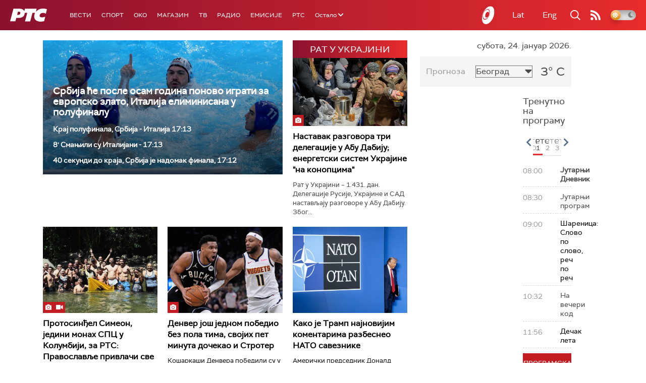

--- FILE ---
content_type: text/html;charset=UTF-8
request_url: https://www.rts.rs/ajax/epsilonScheme.jsp?itemId=&name=rts1
body_size: 444
content:






<div id="programList">
    
        <div class="programRow">
            <div class="time ColorOstalo">
                <span>08:00</span>
            </div>
            <div class="name current">
                
                
                    <span style="">Јутарњи Дневник</span>
                
            </div>
        </div>
    
        <div class="programRow">
            <div class="time ColorOstalo">
                <span>08:30</span>
            </div>
            <div class="name ">
                
                
                    <span style="">Јутарњи програм</span>
                
            </div>
        </div>
    
        <div class="programRow">
            <div class="time ColorOstalo">
                <span>09:00</span>
            </div>
            <div class="name ">
                
                    <a href="/tv/rts1/5870659/slovo-po-slovo-rec-po-rec.html">
                        <span style="">Шареница: Слово по слово, реч по реч</span>
                    </a>
                
                
            </div>
        </div>
    
        <div class="programRow">
            <div class="time ColorOstalo">
                <span>10:32</span>
            </div>
            <div class="name ">
                
                
                    <span style="">На вечери код</span>
                
            </div>
        </div>
    
        <div class="programRow">
            <div class="time ColorOstalo">
                <span>11:56</span>
            </div>
            <div class="name ">
                
                    <a href="/tv/rts1/5867109/decak-leta.html">
                        <span style="">Дечак лета</span>
                    </a>
                
                
            </div>
        </div>
    
</div>

<div class="programListFull">
    <a href="/tv/rts1/broadcast.html"> 
        Програмска шема за данас
    </a>
</div>

--- FILE ---
content_type: text/html;charset=UTF-8
request_url: https://www.rts.rs/ajax/epsilonScheme.jsp?itemId=&name=rts-drama
body_size: 448
content:






<div id="programList">
    
        <div class="programRow">
            <div class="time ColorOstalo">
                <span>06:50</span>
            </div>
            <div class="name current">
                
                
                    <span style="">Полицајац са Петловог брда, 10-12 (R)</span>
                
            </div>
        </div>
    
        <div class="programRow">
            <div class="time ColorOstalo">
                <span>07:44</span>
            </div>
            <div class="name ">
                
                
                    <span style="">Јужни ветар, 12-14 (R)</span>
                
            </div>
        </div>
    
        <div class="programRow">
            <div class="time ColorOstalo">
                <span>08:37</span>
            </div>
            <div class="name ">
                
                
                    <span style="">	Мирис кише на Балкану, 10-14 (R)</span>
                
            </div>
        </div>
    
        <div class="programRow">
            <div class="time ColorOstalo">
                <span>09:28</span>
            </div>
            <div class="name ">
                
                
                    <span style="">ТВ театар – Иванов (R)</span>
                
            </div>
        </div>
    
        <div class="programRow">
            <div class="time ColorOstalo">
                <span>12:00</span>
            </div>
            <div class="name ">
                
                
                    <span style="">Војна академија, 21. еп. (R)</span>
                
            </div>
        </div>
    
</div>

<div class="programListFull">
    <a href="/tv/rts-drama/broadcast.html"> 
        Програмска шема за данас
    </a>
</div>

--- FILE ---
content_type: text/html; charset=utf-8
request_url: https://www.google.com/recaptcha/api2/aframe
body_size: 266
content:
<!DOCTYPE HTML><html><head><meta http-equiv="content-type" content="text/html; charset=UTF-8"></head><body><script nonce="xIHDjqJgno0E8GfO3DjAqg">/** Anti-fraud and anti-abuse applications only. See google.com/recaptcha */ try{var clients={'sodar':'https://pagead2.googlesyndication.com/pagead/sodar?'};window.addEventListener("message",function(a){try{if(a.source===window.parent){var b=JSON.parse(a.data);var c=clients[b['id']];if(c){var d=document.createElement('img');d.src=c+b['params']+'&rc='+(localStorage.getItem("rc::a")?sessionStorage.getItem("rc::b"):"");window.document.body.appendChild(d);sessionStorage.setItem("rc::e",parseInt(sessionStorage.getItem("rc::e")||0)+1);localStorage.setItem("rc::h",'1769236276767');}}}catch(b){}});window.parent.postMessage("_grecaptcha_ready", "*");}catch(b){}</script></body></html>